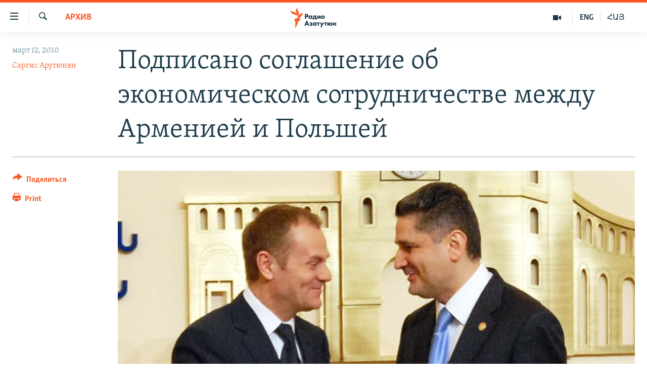

--- FILE ---
content_type: text/html; charset=utf-8
request_url: https://rus.azatutyun.am/a/2142195.html
body_size: 12089
content:

<!DOCTYPE html>
<html lang="ru" dir="ltr" class="no-js">
<head>
        <link rel="stylesheet" href="/Content/responsive/RFE/ru-AM/RFE-ru-AM.css?&amp;av=0.0.0.0&amp;cb=370">
<script src="//tags.azatutyun.am/rferl-pangea/prod/utag.sync.js"></script><script type='text/javascript' src='https://www.youtube.com/iframe_api' async></script>            <link rel="manifest" href="/manifest.json">
    <script type="text/javascript">
        //a general 'js' detection, must be on top level in <head>, due to CSS performance
        document.documentElement.className = "js";
        var cacheBuster = "370";
        var appBaseUrl = "/";
        var imgEnhancerBreakpoints = [0, 144, 256, 408, 650, 1023, 1597];
        var isLoggingEnabled = false;
        var isPreviewPage = false;
        var isLivePreviewPage = false;

        if (!isPreviewPage) {
            window.RFE = window.RFE || {};
            window.RFE.cacheEnabledByParam = window.location.href.indexOf('nocache=1') === -1;

            const url = new URL(window.location.href);
            const params = new URLSearchParams(url.search);

            // Remove the 'nocache' parameter
            params.delete('nocache');

            // Update the URL without the 'nocache' parameter
            url.search = params.toString();
            window.history.replaceState(null, '', url.toString());
        } else {
            window.addEventListener('load', function() {
                const links = window.document.links;
                for (let i = 0; i < links.length; i++) {
                    links[i].href = '#';
                    links[i].target = '_self';
                }
             })
        }

var pwaEnabled = true;        var swCacheDisabled;
    </script>
    <meta charset="utf-8" />

            <title>&#x41F;&#x43E;&#x434;&#x43F;&#x438;&#x441;&#x430;&#x43D;&#x43E; &#x441;&#x43E;&#x433;&#x43B;&#x430;&#x448;&#x435;&#x43D;&#x438;&#x435; &#x43E;&#x431; &#x44D;&#x43A;&#x43E;&#x43D;&#x43E;&#x43C;&#x438;&#x447;&#x435;&#x441;&#x43A;&#x43E;&#x43C; &#x441;&#x43E;&#x442;&#x440;&#x443;&#x434;&#x43D;&#x438;&#x447;&#x435;&#x441;&#x442;&#x432;&#x435; &#x43C;&#x435;&#x436;&#x434;&#x443; &#x410;&#x440;&#x43C;&#x435;&#x43D;&#x438;&#x435;&#x439; &#x438; &#x41F;&#x43E;&#x43B;&#x44C;&#x448;&#x435;&#x439;</title>
            <meta name="description" content="&#x412; &#x440;&#x430;&#x43C;&#x43A;&#x430;&#x445; &#x43E;&#x434;&#x43D;&#x43E;&#x434;&#x43D;&#x435;&#x432;&#x43D;&#x43E;&#x433;&#x43E; &#x440;&#x430;&#x431;&#x43E;&#x447;&#x435;&#x433;&#x43E; &#x432;&#x438;&#x437;&#x438;&#x442;&#x430; &#x43F;&#x440;&#x435;&#x43C;&#x44C;&#x435;&#x440;-&#x43C;&#x438;&#x43D;&#x438;&#x441;&#x442;&#x440;&#x430; &#x41F;&#x43E;&#x43B;&#x44C;&#x448;&#x438; &#x414;&#x43E;&#x43D;&#x430;&#x43B;&#x44C;&#x434;&#x430; &#x422;&#x443;&#x441;&#x43A;&#x430; &#x432; &#x43F;&#x44F;&#x442;&#x43D;&#x438;&#x446;&#x443; &#x437;&#x430;&#x43C;&#x435;&#x441;&#x442;&#x438;&#x442;&#x435;&#x43B;&#x438; &#x43C;&#x438;&#x43D;&#x438;&#x441;&#x442;&#x440;&#x43E;&#x432; &#x434;&#x432;&#x443;&#x445; &#x441;&#x442;&#x440;&#x430;&#x43D; &#x43F;&#x43E;&#x434;&#x43F;&#x438;&#x441;&#x430;&#x43B;&#x438; &#x441;&#x43E;&#x433;&#x43B;&#x430;&#x448;&#x435;&#x43D;&#x438;&#x435; &#xAB;&#x41E;&#x431; &#x44D;&#x43A;&#x43E;&#x43D;&#x43E;&#x43C;&#x438;&#x447;&#x435;&#x441;&#x43A;&#x43E;&#x43C; &#x441;&#x43E;&#x442;&#x440;&#x443;&#x434;&#x43D;&#x438;&#x447;&#x435;&#x441;&#x442;&#x432;&#x435; &#x43C;&#x435;&#x436;&#x434;&#x443; &#x43F;&#x440;&#x430;&#x432;&#x438;&#x442;&#x435;&#x43B;&#x44C;&#x441;&#x442;&#x432;&#x430;&#x43C;&#x438; &#x420;&#x435;&#x441;&#x43F;&#x443;&#x431;&#x43B;&#x438;&#x43A;&#x438; &#x410;&#x440;&#x43C;&#x435;&#x43D;&#x438;&#x44F; &#x438; &#x420;&#x435;&#x441;&#x43F;&#x443;&#x431;&#x43B;&#x438;&#x43A;&#x438; &#x41F;&#x43E;&#x43B;&#x44C;&#x448;&#x430;&#xBB;. " />
                <meta name="keywords" content="Архив" />
    <meta name="viewport" content="width=device-width, initial-scale=1.0" />


    <meta http-equiv="X-UA-Compatible" content="IE=edge" />

<meta name="robots" content="max-image-preview:large"><meta property="fb:pages" content="1731694953739871" />

        <link href="https://rus.azatutyun.am/a/2142195.html" rel="canonical" />

        <meta name="apple-mobile-web-app-title" content="RFE/RL" />
        <meta name="apple-mobile-web-app-status-bar-style" content="black" />
            <meta name="apple-itunes-app" content="app-id=475986784, app-argument=//2142195.ltr" />
<meta content="&#x41F;&#x43E;&#x434;&#x43F;&#x438;&#x441;&#x430;&#x43D;&#x43E; &#x441;&#x43E;&#x433;&#x43B;&#x430;&#x448;&#x435;&#x43D;&#x438;&#x435; &#x43E;&#x431; &#x44D;&#x43A;&#x43E;&#x43D;&#x43E;&#x43C;&#x438;&#x447;&#x435;&#x441;&#x43A;&#x43E;&#x43C; &#x441;&#x43E;&#x442;&#x440;&#x443;&#x434;&#x43D;&#x438;&#x447;&#x435;&#x441;&#x442;&#x432;&#x435; &#x43C;&#x435;&#x436;&#x434;&#x443; &#x410;&#x440;&#x43C;&#x435;&#x43D;&#x438;&#x435;&#x439; &#x438; &#x41F;&#x43E;&#x43B;&#x44C;&#x448;&#x435;&#x439;" property="og:title"></meta>
<meta content="&#x412; &#x440;&#x430;&#x43C;&#x43A;&#x430;&#x445; &#x43E;&#x434;&#x43D;&#x43E;&#x434;&#x43D;&#x435;&#x432;&#x43D;&#x43E;&#x433;&#x43E; &#x440;&#x430;&#x431;&#x43E;&#x447;&#x435;&#x433;&#x43E; &#x432;&#x438;&#x437;&#x438;&#x442;&#x430; &#x43F;&#x440;&#x435;&#x43C;&#x44C;&#x435;&#x440;-&#x43C;&#x438;&#x43D;&#x438;&#x441;&#x442;&#x440;&#x430; &#x41F;&#x43E;&#x43B;&#x44C;&#x448;&#x438; &#x414;&#x43E;&#x43D;&#x430;&#x43B;&#x44C;&#x434;&#x430; &#x422;&#x443;&#x441;&#x43A;&#x430; &#x432; &#x43F;&#x44F;&#x442;&#x43D;&#x438;&#x446;&#x443; &#x437;&#x430;&#x43C;&#x435;&#x441;&#x442;&#x438;&#x442;&#x435;&#x43B;&#x438; &#x43C;&#x438;&#x43D;&#x438;&#x441;&#x442;&#x440;&#x43E;&#x432; &#x434;&#x432;&#x443;&#x445; &#x441;&#x442;&#x440;&#x430;&#x43D; &#x43F;&#x43E;&#x434;&#x43F;&#x438;&#x441;&#x430;&#x43B;&#x438; &#x441;&#x43E;&#x433;&#x43B;&#x430;&#x448;&#x435;&#x43D;&#x438;&#x435; &#xAB;&#x41E;&#x431; &#x44D;&#x43A;&#x43E;&#x43D;&#x43E;&#x43C;&#x438;&#x447;&#x435;&#x441;&#x43A;&#x43E;&#x43C; &#x441;&#x43E;&#x442;&#x440;&#x443;&#x434;&#x43D;&#x438;&#x447;&#x435;&#x441;&#x442;&#x432;&#x435; &#x43C;&#x435;&#x436;&#x434;&#x443; &#x43F;&#x440;&#x430;&#x432;&#x438;&#x442;&#x435;&#x43B;&#x44C;&#x441;&#x442;&#x432;&#x430;&#x43C;&#x438; &#x420;&#x435;&#x441;&#x43F;&#x443;&#x431;&#x43B;&#x438;&#x43A;&#x438; &#x410;&#x440;&#x43C;&#x435;&#x43D;&#x438;&#x44F; &#x438; &#x420;&#x435;&#x441;&#x43F;&#x443;&#x431;&#x43B;&#x438;&#x43A;&#x438; &#x41F;&#x43E;&#x43B;&#x44C;&#x448;&#x430;&#xBB;. " property="og:description"></meta>
<meta content="article" property="og:type"></meta>
<meta content="https://rus.azatutyun.am/a/2142195.html" property="og:url"></meta>
<meta content="&#x420;&#x430;&#x434;&#x438;&#x43E; &#x421;&#x432;&#x43E;&#x431;&#x43E;&#x434;&#x430;" property="og:site_name"></meta>
<meta content="https://www.facebook.com/azatutyunru/" property="article:publisher"></meta>
<meta content="https://gdb.rferl.org/cc528bb1-1413-41f6-8a67-811c49d59643_w1200_h630.jpg" property="og:image"></meta>
<meta content="1200" property="og:image:width"></meta>
<meta content="630" property="og:image:height"></meta>
<meta content="568280086670706" property="fb:app_id"></meta>
<meta content="&#x421;&#x430;&#x440;&#x433;&#x438;&#x441; &#x410;&#x440;&#x443;&#x442;&#x44E;&#x43D;&#x44F;&#x43D;" name="Author"></meta>
<meta content="summary_large_image" name="twitter:card"></meta>
<meta content="@armenialiberty" name="twitter:site"></meta>
<meta content="https://gdb.rferl.org/cc528bb1-1413-41f6-8a67-811c49d59643_w1200_h630.jpg" name="twitter:image"></meta>
<meta content="&#x41F;&#x43E;&#x434;&#x43F;&#x438;&#x441;&#x430;&#x43D;&#x43E; &#x441;&#x43E;&#x433;&#x43B;&#x430;&#x448;&#x435;&#x43D;&#x438;&#x435; &#x43E;&#x431; &#x44D;&#x43A;&#x43E;&#x43D;&#x43E;&#x43C;&#x438;&#x447;&#x435;&#x441;&#x43A;&#x43E;&#x43C; &#x441;&#x43E;&#x442;&#x440;&#x443;&#x434;&#x43D;&#x438;&#x447;&#x435;&#x441;&#x442;&#x432;&#x435; &#x43C;&#x435;&#x436;&#x434;&#x443; &#x410;&#x440;&#x43C;&#x435;&#x43D;&#x438;&#x435;&#x439; &#x438; &#x41F;&#x43E;&#x43B;&#x44C;&#x448;&#x435;&#x439;" name="twitter:title"></meta>
<meta content="&#x412; &#x440;&#x430;&#x43C;&#x43A;&#x430;&#x445; &#x43E;&#x434;&#x43D;&#x43E;&#x434;&#x43D;&#x435;&#x432;&#x43D;&#x43E;&#x433;&#x43E; &#x440;&#x430;&#x431;&#x43E;&#x447;&#x435;&#x433;&#x43E; &#x432;&#x438;&#x437;&#x438;&#x442;&#x430; &#x43F;&#x440;&#x435;&#x43C;&#x44C;&#x435;&#x440;-&#x43C;&#x438;&#x43D;&#x438;&#x441;&#x442;&#x440;&#x430; &#x41F;&#x43E;&#x43B;&#x44C;&#x448;&#x438; &#x414;&#x43E;&#x43D;&#x430;&#x43B;&#x44C;&#x434;&#x430; &#x422;&#x443;&#x441;&#x43A;&#x430; &#x432; &#x43F;&#x44F;&#x442;&#x43D;&#x438;&#x446;&#x443; &#x437;&#x430;&#x43C;&#x435;&#x441;&#x442;&#x438;&#x442;&#x435;&#x43B;&#x438; &#x43C;&#x438;&#x43D;&#x438;&#x441;&#x442;&#x440;&#x43E;&#x432; &#x434;&#x432;&#x443;&#x445; &#x441;&#x442;&#x440;&#x430;&#x43D; &#x43F;&#x43E;&#x434;&#x43F;&#x438;&#x441;&#x430;&#x43B;&#x438; &#x441;&#x43E;&#x433;&#x43B;&#x430;&#x448;&#x435;&#x43D;&#x438;&#x435; &#xAB;&#x41E;&#x431; &#x44D;&#x43A;&#x43E;&#x43D;&#x43E;&#x43C;&#x438;&#x447;&#x435;&#x441;&#x43A;&#x43E;&#x43C; &#x441;&#x43E;&#x442;&#x440;&#x443;&#x434;&#x43D;&#x438;&#x447;&#x435;&#x441;&#x442;&#x432;&#x435; &#x43C;&#x435;&#x436;&#x434;&#x443; &#x43F;&#x440;&#x430;&#x432;&#x438;&#x442;&#x435;&#x43B;&#x44C;&#x441;&#x442;&#x432;&#x430;&#x43C;&#x438; &#x420;&#x435;&#x441;&#x43F;&#x443;&#x431;&#x43B;&#x438;&#x43A;&#x438; &#x410;&#x440;&#x43C;&#x435;&#x43D;&#x438;&#x44F; &#x438; &#x420;&#x435;&#x441;&#x43F;&#x443;&#x431;&#x43B;&#x438;&#x43A;&#x438; &#x41F;&#x43E;&#x43B;&#x44C;&#x448;&#x430;&#xBB;. " name="twitter:description"></meta>
                    <link rel="amphtml" href="https://rus.azatutyun.am/amp/2142195.html" />
<script type="application/ld+json">{"articleSection":"Архив","isAccessibleForFree":true,"headline":"Подписано соглашение об экономическом сотрудничестве между Арменией и Польшей","inLanguage":"ru-AM","keywords":"Архив","author":{"@type":"Person","url":"https://rus.azatutyun.am/author/саргис-арутюнян/ikim_","description":"","image":{"@type":"ImageObject"},"name":"Саргис Арутюнян"},"datePublished":"2010-03-12 15:27:11Z","dateModified":"2010-03-12 19:06:10Z","publisher":{"logo":{"width":512,"height":220,"@type":"ImageObject","url":"https://rus.azatutyun.am/Content/responsive/RFE/ru-AM/img/logo.png"},"@type":"NewsMediaOrganization","url":"https://rus.azatutyun.am","sameAs":["https://www.facebook.com/azatutyunru/","https://twitter.com/azatutyunradio","https://www.youtube.com/azatutyunradio","https://www.instagram.com/azatutyuntv/"],"name":"Радио Азатутюн","alternateName":""},"@context":"https://schema.org","@type":"NewsArticle","mainEntityOfPage":"https://rus.azatutyun.am/a/2142195.html","url":"https://rus.azatutyun.am/a/2142195.html","description":"В рамках однодневного рабочего визита премьер-министра Польши Дональда Туска в пятницу заместители министров двух стран подписали соглашение «Об экономическом сотрудничестве между правительствами Республики Армения и Республики Польша». ","image":{"width":1080,"height":608,"@type":"ImageObject","url":"https://gdb.rferl.org/cc528bb1-1413-41f6-8a67-811c49d59643_w1080_h608.jpg"},"name":"Подписано соглашение об экономическом сотрудничестве между Арменией и Польшей"}</script>
    <script src="/Scripts/responsive/infographics.bundle.min.js?&amp;av=0.0.0.0&amp;cb=370"></script>
        <script src="/Scripts/responsive/dollardom.min.js?&amp;av=0.0.0.0&amp;cb=370"></script>
        <script src="/Scripts/responsive/modules/commons.js?&amp;av=0.0.0.0&amp;cb=370"></script>
        <script src="/Scripts/responsive/modules/app_code.js?&amp;av=0.0.0.0&amp;cb=370"></script>

        <link rel="icon" type="image/svg+xml" href="/Content/responsive/RFE/img/webApp/favicon.svg" />
        <link rel="alternate icon" href="/Content/responsive/RFE/img/webApp/favicon.ico" />
            <link rel="mask-icon" color="#ea6903" href="/Content/responsive/RFE/img/webApp/favicon_safari.svg" />
        <link rel="apple-touch-icon" sizes="152x152" href="/Content/responsive/RFE/img/webApp/ico-152x152.png" />
        <link rel="apple-touch-icon" sizes="144x144" href="/Content/responsive/RFE/img/webApp/ico-144x144.png" />
        <link rel="apple-touch-icon" sizes="114x114" href="/Content/responsive/RFE/img/webApp/ico-114x114.png" />
        <link rel="apple-touch-icon" sizes="72x72" href="/Content/responsive/RFE/img/webApp/ico-72x72.png" />
        <link rel="apple-touch-icon-precomposed" href="/Content/responsive/RFE/img/webApp/ico-57x57.png" />
        <link rel="icon" sizes="192x192" href="/Content/responsive/RFE/img/webApp/ico-192x192.png" />
        <link rel="icon" sizes="128x128" href="/Content/responsive/RFE/img/webApp/ico-128x128.png" />
        <meta name="msapplication-TileColor" content="#ffffff" />
        <meta name="msapplication-TileImage" content="/Content/responsive/RFE/img/webApp/ico-144x144.png" />
                <link rel="preload" href="/Content/responsive/fonts/Skolar-Lt_Cyrl_v2.4.woff" type="font/woff" as="font" crossorigin="anonymous" />
    <link rel="alternate" type="application/rss+xml" title="RFE/RL - Top Stories [RSS]" href="/api/" />
    <link rel="sitemap" type="application/rss+xml" href="/sitemap.xml" />
    
    



</head>
<body class=" nav-no-loaded cc_theme pg-article print-lay-article js-category-to-nav nojs-images ">
        <script type="text/javascript" >
            var analyticsData = {url:"https://rus.azatutyun.am/a/2142195.html",property_id:"429",article_uid:"2142195",page_title:"Подписано соглашение об экономическом сотрудничестве между Арменией и Польшей",page_type:"article",content_type:"article",subcontent_type:"article",last_modified:"2010-03-12 19:06:10Z",pub_datetime:"2010-03-12 15:27:11Z",pub_year:"2010",pub_month:"03",pub_day:"12",pub_hour:"15",pub_weekday:"Friday",section:"архив",english_section:"armenian_default_zone",byline:"Саргис Арутюнян",categories:"armenian_default_zone",domain:"rus.azatutyun.am",language:"Russian",language_service:"RFERL Armenian",platform:"web",copied:"no",copied_article:"",copied_title:"",runs_js:"Yes",cms_release:"8.44.0.0.370",enviro_type:"prod",slug:"",entity:"RFE",short_language_service:"ARM",platform_short:"W",page_name:"Подписано соглашение об экономическом сотрудничестве между Арменией и Польшей"};
        </script>
<noscript><iframe src="https://www.googletagmanager.com/ns.html?id=GTM-WXZBPZ" height="0" width="0" style="display:none;visibility:hidden"></iframe></noscript>        <script type="text/javascript" data-cookiecategory="analytics">
            var gtmEventObject = Object.assign({}, analyticsData, {event: 'page_meta_ready'});window.dataLayer = window.dataLayer || [];window.dataLayer.push(gtmEventObject);
            if (top.location === self.location) { //if not inside of an IFrame
                 var renderGtm = "true";
                 if (renderGtm === "true") {
            (function(w,d,s,l,i){w[l]=w[l]||[];w[l].push({'gtm.start':new Date().getTime(),event:'gtm.js'});var f=d.getElementsByTagName(s)[0],j=d.createElement(s),dl=l!='dataLayer'?'&l='+l:'';j.async=true;j.src='//www.googletagmanager.com/gtm.js?id='+i+dl;f.parentNode.insertBefore(j,f);})(window,document,'script','dataLayer','GTM-WXZBPZ');
                 }
            }
        </script>
        <!--Analytics tag js version start-->
            <script type="text/javascript" data-cookiecategory="analytics">
                var utag_data = Object.assign({}, analyticsData, {});
if(typeof(TealiumTagFrom)==='function' && typeof(TealiumTagSearchKeyword)==='function') {
var utag_from=TealiumTagFrom();var utag_searchKeyword=TealiumTagSearchKeyword();
if(utag_searchKeyword!=null && utag_searchKeyword!=='' && utag_data["search_keyword"]==null) utag_data["search_keyword"]=utag_searchKeyword;if(utag_from!=null && utag_from!=='') utag_data["from"]=TealiumTagFrom();}
                if(window.top!== window.self&&utag_data.page_type==="snippet"){utag_data.page_type = 'iframe';}
                try{if(window.top!==window.self&&window.self.location.hostname===window.top.location.hostname){utag_data.platform = 'self-embed';utag_data.platform_short = 'se';}}catch(e){if(window.top!==window.self&&window.self.location.search.includes("platformType=self-embed")){utag_data.platform = 'cross-promo';utag_data.platform_short = 'cp';}}
                (function(a,b,c,d){    a="https://tags.azatutyun.am/rferl-pangea/prod/utag.js";    b=document;c="script";d=b.createElement(c);d.src=a;d.type="text/java"+c;d.async=true;    a=b.getElementsByTagName(c)[0];a.parentNode.insertBefore(d,a);    })();
            </script>
        <!--Analytics tag js version end-->
<!-- Analytics tag management NoScript -->
<noscript>
<img style="position: absolute; border: none;" src="https://ssc.azatutyun.am/b/ss/bbgprod,bbgentityrferl/1/G.4--NS/194168230?pageName=rfe%3aarm%3aw%3aarticle%3a%d0%9f%d0%be%d0%b4%d0%bf%d0%b8%d1%81%d0%b0%d0%bd%d0%be%20%d1%81%d0%be%d0%b3%d0%bb%d0%b0%d1%88%d0%b5%d0%bd%d0%b8%d0%b5%20%d0%be%d0%b1%20%d1%8d%d0%ba%d0%be%d0%bd%d0%be%d0%bc%d0%b8%d1%87%d0%b5%d1%81%d0%ba%d0%be%d0%bc%20%d1%81%d0%be%d1%82%d1%80%d1%83%d0%b4%d0%bd%d0%b8%d1%87%d0%b5%d1%81%d1%82%d0%b2%d0%b5%20%d0%bc%d0%b5%d0%b6%d0%b4%d1%83%20%d0%90%d1%80%d0%bc%d0%b5%d0%bd%d0%b8%d0%b5%d0%b9%20%d0%b8%20%d0%9f%d0%be%d0%bb%d1%8c%d1%88%d0%b5%d0%b9&amp;c6=%d0%9f%d0%be%d0%b4%d0%bf%d0%b8%d1%81%d0%b0%d0%bd%d0%be%20%d1%81%d0%be%d0%b3%d0%bb%d0%b0%d1%88%d0%b5%d0%bd%d0%b8%d0%b5%20%d0%be%d0%b1%20%d1%8d%d0%ba%d0%be%d0%bd%d0%be%d0%bc%d0%b8%d1%87%d0%b5%d1%81%d0%ba%d0%be%d0%bc%20%d1%81%d0%be%d1%82%d1%80%d1%83%d0%b4%d0%bd%d0%b8%d1%87%d0%b5%d1%81%d1%82%d0%b2%d0%b5%20%d0%bc%d0%b5%d0%b6%d0%b4%d1%83%20%d0%90%d1%80%d0%bc%d0%b5%d0%bd%d0%b8%d0%b5%d0%b9%20%d0%b8%20%d0%9f%d0%be%d0%bb%d1%8c%d1%88%d0%b5%d0%b9&amp;v36=8.44.0.0.370&amp;v6=D=c6&amp;g=https%3a%2f%2frus.azatutyun.am%2fa%2f2142195.html&amp;c1=D=g&amp;v1=D=g&amp;events=event1,event52&amp;c16=rferl%20armenian&amp;v16=D=c16&amp;c5=armenian_default_zone&amp;v5=D=c5&amp;ch=%d0%90%d1%80%d1%85%d0%b8%d0%b2&amp;c15=russian&amp;v15=D=c15&amp;c4=article&amp;v4=D=c4&amp;c14=2142195&amp;v14=D=c14&amp;v20=no&amp;c17=web&amp;v17=D=c17&amp;mcorgid=518abc7455e462b97f000101%40adobeorg&amp;server=rus.azatutyun.am&amp;pageType=D=c4&amp;ns=bbg&amp;v29=D=server&amp;v25=rfe&amp;v30=429&amp;v105=D=User-Agent " alt="analytics" width="1" height="1" /></noscript>
<!-- End of Analytics tag management NoScript -->


        <!--*** Accessibility links - For ScreenReaders only ***-->
        <section>
            <div class="sr-only">
                <h2>&#x421;&#x441;&#x44B;&#x43B;&#x43A;&#x438; &#x434;&#x43E;&#x441;&#x442;&#x443;&#x43F;&#x430;</h2>
                <ul>
                    <li><a href="#content" data-disable-smooth-scroll="1">&#x41F;&#x435;&#x440;&#x435;&#x439;&#x442;&#x438; &#x43A; &#x43E;&#x441;&#x43D;&#x43E;&#x432;&#x43D;&#x43E;&#x43C;&#x443; &#x441;&#x43E;&#x434;&#x435;&#x440;&#x436;&#x430;&#x43D;&#x438;&#x44E;</a></li>
                    <li><a href="#navigation" data-disable-smooth-scroll="1">&#x41F;&#x435;&#x440;&#x435;&#x439;&#x442;&#x438; &#x43A; &#x43E;&#x441;&#x43D;&#x43E;&#x432;&#x43D;&#x43E;&#x439; &#x43D;&#x430;&#x432;&#x438;&#x433;&#x430;&#x446;&#x438;&#x438;</a></li>
                    <li><a href="#txtHeaderSearch" data-disable-smooth-scroll="1">&#x41F;&#x435;&#x440;&#x435;&#x439;&#x442;&#x438; &#x43A; &#x43F;&#x43E;&#x438;&#x441;&#x43A;&#x443;</a></li>
                </ul>
            </div>
        </section>
    




<div dir="ltr">
    <div id="page">
            <aside>

<div class="c-lightbox overlay-modal">
    <div class="c-lightbox__intro">
        <h2 class="c-lightbox__intro-title"></h2>
        <button class="btn btn--rounded c-lightbox__btn c-lightbox__intro-next" title="&#x421;&#x43B;&#x435;&#x434;&#x443;&#x44E;&#x449;&#x438;&#x439;">
            <span class="ico ico--rounded ico-chevron-forward"></span>
            <span class="sr-only">&#x421;&#x43B;&#x435;&#x434;&#x443;&#x44E;&#x449;&#x438;&#x439;</span>
        </button>
    </div>
    <div class="c-lightbox__nav">
        <button class="btn btn--rounded c-lightbox__btn c-lightbox__btn--close" title="&#x417;&#x430;&#x43A;&#x440;&#x44B;&#x442;&#x44C;">
            <span class="ico ico--rounded ico-close"></span>
            <span class="sr-only">&#x417;&#x430;&#x43A;&#x440;&#x44B;&#x442;&#x44C;</span>
        </button>
        <button class="btn btn--rounded c-lightbox__btn c-lightbox__btn--prev" title="&#x41F;&#x440;&#x435;&#x434;&#x44B;&#x434;&#x443;&#x449;&#x438;&#x439;">
            <span class="ico ico--rounded ico-chevron-backward"></span>
            <span class="sr-only">&#x41F;&#x440;&#x435;&#x434;&#x44B;&#x434;&#x443;&#x449;&#x438;&#x439;</span>
        </button>
        <button class="btn btn--rounded c-lightbox__btn c-lightbox__btn--next" title="&#x421;&#x43B;&#x435;&#x434;&#x443;&#x44E;&#x449;&#x438;&#x439;">
            <span class="ico ico--rounded ico-chevron-forward"></span>
            <span class="sr-only">&#x421;&#x43B;&#x435;&#x434;&#x443;&#x44E;&#x449;&#x438;&#x439;</span>
        </button>
    </div>
    <div class="c-lightbox__content-wrap">
        <figure class="c-lightbox__content">
            <span class="c-spinner c-spinner--lightbox">
                <img src="/Content/responsive/img/player-spinner.png"
                     alt="please wait"
                     title="please wait" />
            </span>
            <div class="c-lightbox__img">
                <div class="thumb">
                    <img src="" alt="" />
                </div>
            </div>
            <figcaption>
                <div class="c-lightbox__info c-lightbox__info--foot">
                    <span class="c-lightbox__counter"></span>
                    <span class="caption c-lightbox__caption"></span>
                </div>
            </figcaption>
        </figure>
    </div>
    <div class="hidden">
        <div class="content-advisory__box content-advisory__box--lightbox">
            <span class="content-advisory__box-text">This image contains sensitive content which some people may find offensive or disturbing.</span>
            <button class="btn btn--transparent content-advisory__box-btn m-t-md" value="text" type="button">
                <span class="btn__text">
                    Click to reveal
                </span>
            </button>
        </div>
    </div>
</div>

<div class="print-dialogue">
    <div class="container">
        <h3 class="print-dialogue__title section-head">Print Options:</h3>
        <div class="print-dialogue__opts">
            <ul class="print-dialogue__opt-group">
                <li class="form__group form__group--checkbox">
                    <input class="form__check " id="checkboxImages" name="checkboxImages" type="checkbox" checked="checked" />
                    <label for="checkboxImages" class="form__label m-t-md">Images</label>
                </li>
                <li class="form__group form__group--checkbox">
                    <input class="form__check " id="checkboxMultimedia" name="checkboxMultimedia" type="checkbox" checked="checked" />
                    <label for="checkboxMultimedia" class="form__label m-t-md">Multimedia</label>
                </li>
            </ul>
            <ul class="print-dialogue__opt-group">
                <li class="form__group form__group--checkbox">
                    <input class="form__check " id="checkboxEmbedded" name="checkboxEmbedded" type="checkbox" checked="checked" />
                    <label for="checkboxEmbedded" class="form__label m-t-md">Embedded Content</label>
                </li>
                <li class="hidden">
                    <input class="form__check " id="checkboxComments" name="checkboxComments" type="checkbox" />
                    <label for="checkboxComments" class="form__label m-t-md"> Comments</label>
                </li>
            </ul>
        </div>
        <div class="print-dialogue__buttons">
            <button class="btn  btn--secondary close-button" type="button" title="&#x41E;&#x442;&#x43C;&#x435;&#x43D;&#x438;&#x442;&#x44C;">
                <span class="btn__text ">&#x41E;&#x442;&#x43C;&#x435;&#x43D;&#x438;&#x442;&#x44C;</span>
            </button>
            <button class="btn  btn-cust-print m-l-sm" type="button" title="Print">
                <span class="btn__text ">Print</span>
            </button>
        </div>
    </div>
</div>                
<div class="ctc-message pos-fix">
    <div class="ctc-message__inner">Link has been copied to clipboard</div>
</div>
            </aside>

<div class="hdr-20 hdr-20--big">
    <div class="hdr-20__inner">
        <div class="hdr-20__max pos-rel">
            <div class="hdr-20__side hdr-20__side--primary d-flex">
                <label data-for="main-menu-ctrl" data-switcher-trigger="true" data-switch-target="main-menu-ctrl" class="burger hdr-trigger pos-rel trans-trigger" data-trans-evt="click" data-trans-id="menu">
                    <span class="ico ico-close hdr-trigger__ico hdr-trigger__ico--close burger__ico burger__ico--close"></span>
                    <span class="ico ico-menu hdr-trigger__ico hdr-trigger__ico--open burger__ico burger__ico--open"></span>
                </label>
                <div class="menu-pnl pos-fix trans-target" data-switch-target="main-menu-ctrl" data-trans-id="menu">
                    <div class="menu-pnl__inner">
                        <nav class="main-nav menu-pnl__item menu-pnl__item--first">
                            <ul class="main-nav__list accordeon" data-analytics-tales="false" data-promo-name="link" data-location-name="nav,secnav">
                                

        <li class="main-nav__item">
            <a class="main-nav__item-name main-nav__item-name--link" href="/p/2842.html" title="&#x413;&#x43B;&#x430;&#x432;&#x43D;&#x430;&#x44F;" data-item-name="mobilehomeru" >&#x413;&#x43B;&#x430;&#x432;&#x43D;&#x430;&#x44F;</a>
        </li>

        <li class="main-nav__item">
            <a class="main-nav__item-name main-nav__item-name--link" href="/z/3282" title="&#x41D;&#x43E;&#x432;&#x43E;&#x441;&#x442;&#x438;" data-item-name="New" >&#x41D;&#x43E;&#x432;&#x43E;&#x441;&#x442;&#x438;</a>
        </li>

        <li class="main-nav__item">
            <a class="main-nav__item-name main-nav__item-name--link" href="/z/3284" title="&#x41F;&#x43E;&#x43B;&#x438;&#x442;&#x438;&#x43A;&#x430;" data-item-name="Politics" >&#x41F;&#x43E;&#x43B;&#x438;&#x442;&#x438;&#x43A;&#x430;</a>
        </li>

        <li class="main-nav__item">
            <a class="main-nav__item-name main-nav__item-name--link" href="/z/3285" title="&#x41E;&#x431;&#x449;&#x435;&#x441;&#x442;&#x432;&#x43E;" data-item-name="Society" >&#x41E;&#x431;&#x449;&#x435;&#x441;&#x442;&#x432;&#x43E;</a>
        </li>

        <li class="main-nav__item">
            <a class="main-nav__item-name main-nav__item-name--link" href="/z/3286" title="&#x42D;&#x43A;&#x43E;&#x43D;&#x43E;&#x43C;&#x438;&#x43A;&#x430;" data-item-name="Economy" >&#x42D;&#x43A;&#x43E;&#x43D;&#x43E;&#x43C;&#x438;&#x43A;&#x430;</a>
        </li>

        <li class="main-nav__item">
            <a class="main-nav__item-name main-nav__item-name--link" href="/z/3288" title="&#x420;&#x435;&#x433;&#x438;&#x43E;&#x43D;" data-item-name="region" >&#x420;&#x435;&#x433;&#x438;&#x43E;&#x43D;</a>
        </li>

        <li class="main-nav__item">
            <a class="main-nav__item-name main-nav__item-name--link" href="/&#x43D;&#x430;&#x433;&#x43E;&#x440;&#x43D;&#x44B;&#x439;-&#x43A;&#x430;&#x440;&#x430;&#x431;&#x430;&#x445;" title="&#x41D;&#x430;&#x433;&#x43E;&#x440;&#x43D;&#x44B;&#x439; &#x41A;&#x430;&#x440;&#x430;&#x431;&#x430;&#x445;" data-item-name="karabakh" >&#x41D;&#x430;&#x433;&#x43E;&#x440;&#x43D;&#x44B;&#x439; &#x41A;&#x430;&#x440;&#x430;&#x431;&#x430;&#x445;</a>
        </li>

        <li class="main-nav__item">
            <a class="main-nav__item-name main-nav__item-name--link" href="/z/3287" title="&#x41A;&#x443;&#x43B;&#x44C;&#x442;&#x443;&#x440;&#x430;" data-item-name="culture" >&#x41A;&#x443;&#x43B;&#x44C;&#x442;&#x443;&#x440;&#x430;</a>
        </li>

        <li class="main-nav__item">
            <a class="main-nav__item-name main-nav__item-name--link" href="/z/15479" title="&#x421;&#x43F;&#x43E;&#x440;&#x442;" data-item-name="sports" >&#x421;&#x43F;&#x43E;&#x440;&#x442;</a>
        </li>

        <li class="main-nav__item">
            <a class="main-nav__item-name main-nav__item-name--link" href="/z/730" title="&#x410;&#x440;&#x445;&#x438;&#x432;" data-item-name="Armenian_Default_Zone" >&#x410;&#x440;&#x445;&#x438;&#x432;</a>
        </li>



                            </ul>
                        </nav>
                        

<div class="menu-pnl__item">
        <a href="https://www.azatutyun.am" class="menu-pnl__item-link" alt="&#x540;&#x561;&#x575;&#x565;&#x580;&#x565;&#x576;">&#x540;&#x561;&#x575;&#x565;&#x580;&#x565;&#x576;</a>
        <a href="https://www.azatutyun.am/p/3171.html" class="menu-pnl__item-link" alt="English">English</a>
        <a href="https://rus.azatutyun.am" class="menu-pnl__item-link" alt="&#x420;&#x443;&#x441;&#x441;&#x43A;&#x438;&#x439;">&#x420;&#x443;&#x441;&#x441;&#x43A;&#x438;&#x439;</a>
</div>


                        
                            <div class="menu-pnl__item">
                                <a href="/navigation/allsites" class="menu-pnl__item-link">
                                    <span class="ico ico-languages "></span>
                                    &#x412;&#x441;&#x435; &#x441;&#x430;&#x439;&#x442;&#x44B; &#x420;&#x430;&#x434;&#x438;&#x43E; &#x410;&#x437;&#x430;&#x442;&#x443;&#x442;&#x44E;&#x43D;
                                </a>
                            </div>
                    </div>
                </div>
                <label data-for="top-search-ctrl" data-switcher-trigger="true" data-switch-target="top-search-ctrl" class="top-srch-trigger hdr-trigger">
                    <span class="ico ico-close hdr-trigger__ico hdr-trigger__ico--close top-srch-trigger__ico top-srch-trigger__ico--close"></span>
                    <span class="ico ico-search hdr-trigger__ico hdr-trigger__ico--open top-srch-trigger__ico top-srch-trigger__ico--open"></span>
                </label>
                <div class="srch-top srch-top--in-header" data-switch-target="top-search-ctrl">
                    <div class="container">
                        
<form action="/s" class="srch-top__form srch-top__form--in-header" id="form-topSearchHeader" method="get" role="search">    <label for="txtHeaderSearch" class="sr-only">&#x41F;&#x43E;&#x438;&#x441;&#x43A;</label>
    <input type="text" id="txtHeaderSearch" name="k" placeholder="&#x41F;&#x43E;&#x438;&#x441;&#x43A;" accesskey="s" value="" class="srch-top__input analyticstag-event" onkeydown="if (event.keyCode === 13) { FireAnalyticsTagEventOnSearch('search', $dom.get('#txtHeaderSearch')[0].value) }" />
    <button title="&#x41F;&#x43E;&#x438;&#x441;&#x43A;" type="submit" class="btn btn--top-srch analyticstag-event" onclick="FireAnalyticsTagEventOnSearch('search', $dom.get('#txtHeaderSearch')[0].value) ">
        <span class="ico ico-search"></span>
    </button>
</form>
                    </div>
                </div>
                <a href="/" class="main-logo-link">
                    <img src="/Content/responsive/RFE/ru-AM/img/logo-compact.svg" class="main-logo main-logo--comp" alt="site logo">
                        <img src="/Content/responsive/RFE/ru-AM/img/logo.svg" class="main-logo main-logo--big" alt="site logo">
                </a>
            </div>
            <div class="hdr-20__side hdr-20__side--secondary d-flex">
                

    <a href="https://www.azatutyun.am" title="&#x540;&#x531;&#x545;" class="hdr-20__secondary-item hdr-20__secondary-item--lang" data-item-name="satellite">
        
&#x540;&#x531;&#x545;
    </a>

    <a href="https://www.azatutyun.am/en" title="ENG" class="hdr-20__secondary-item hdr-20__secondary-item--lang" data-item-name="satellite">
        
ENG
    </a>

    <a href="/z/3292" title="&#x412;&#x438;&#x434;&#x435;&#x43E;" class="hdr-20__secondary-item" data-item-name="video">
        
    <span class="ico ico-video hdr-20__secondary-icon"></span>

    </a>

    <a href="/s" title="&#x41F;&#x43E;&#x438;&#x441;&#x43A;" class="hdr-20__secondary-item hdr-20__secondary-item--search" data-item-name="search">
        
    <span class="ico ico-search hdr-20__secondary-icon hdr-20__secondary-icon--search"></span>

    </a>



                
                <div class="srch-bottom">
                    
<form action="/s" class="srch-bottom__form d-flex" id="form-bottomSearch" method="get" role="search">    <label for="txtSearch" class="sr-only">&#x41F;&#x43E;&#x438;&#x441;&#x43A;</label>
    <input type="search" id="txtSearch" name="k" placeholder="&#x41F;&#x43E;&#x438;&#x441;&#x43A;" accesskey="s" value="" class="srch-bottom__input analyticstag-event" onkeydown="if (event.keyCode === 13) { FireAnalyticsTagEventOnSearch('search', $dom.get('#txtSearch')[0].value) }" />
    <button title="&#x41F;&#x43E;&#x438;&#x441;&#x43A;" type="submit" class="btn btn--bottom-srch analyticstag-event" onclick="FireAnalyticsTagEventOnSearch('search', $dom.get('#txtSearch')[0].value) ">
        <span class="ico ico-search"></span>
    </button>
</form>
                </div>
            </div>
            <img src="/Content/responsive/RFE/ru-AM/img/logo-print.gif" class="logo-print" alt="site logo">
            <img src="/Content/responsive/RFE/ru-AM/img/logo-print_color.png" class="logo-print logo-print--color" alt="site logo">
        </div>
    </div>
</div>
    <script>
        if (document.body.className.indexOf('pg-home') > -1) {
            var nav2In = document.querySelector('.hdr-20__inner');
            var nav2Sec = document.querySelector('.hdr-20__side--secondary');
            var secStyle = window.getComputedStyle(nav2Sec);
            if (nav2In && window.pageYOffset < 150 && secStyle['position'] !== 'fixed') {
                nav2In.classList.add('hdr-20__inner--big')
            }
        }
    </script>



<div class="c-hlights c-hlights--breaking c-hlights--no-item" data-hlight-display="mobile,desktop">
    <div class="c-hlights__wrap container p-0">
        <div class="c-hlights__nav">
            <a role="button" href="#" title="&#x41F;&#x440;&#x435;&#x434;&#x44B;&#x434;&#x443;&#x449;&#x438;&#x439;">
                <span class="ico ico-chevron-backward m-0"></span>
                <span class="sr-only">&#x41F;&#x440;&#x435;&#x434;&#x44B;&#x434;&#x443;&#x449;&#x438;&#x439;</span>
            </a>
            <a role="button" href="#" title="&#x421;&#x43B;&#x435;&#x434;&#x443;&#x44E;&#x449;&#x438;&#x439;">
                <span class="ico ico-chevron-forward m-0"></span>
                <span class="sr-only">&#x421;&#x43B;&#x435;&#x434;&#x443;&#x44E;&#x449;&#x438;&#x439;</span>
            </a>
        </div>
        <span class="c-hlights__label">
            <span class="">Breaking News</span>
            <span class="switcher-trigger">
                <label data-for="more-less-1" data-switcher-trigger="true" class="switcher-trigger__label switcher-trigger__label--more p-b-0" title="&#x41F;&#x43E;&#x43A;&#x430;&#x437;&#x430;&#x442;&#x44C; &#x431;&#x43E;&#x43B;&#x44C;&#x448;&#x435;">
                    <span class="ico ico-chevron-down"></span>
                </label>
                <label data-for="more-less-1" data-switcher-trigger="true" class="switcher-trigger__label switcher-trigger__label--less p-b-0" title="Show less">
                    <span class="ico ico-chevron-up"></span>
                </label>
            </span>
        </span>
        <ul class="c-hlights__items switcher-target" data-switch-target="more-less-1">
            
        </ul>
    </div>
</div>


        <div id="content">
            

    <main class="container">

    <div class="hdr-container">
        <div class="row">
            <div class="col-category col-xs-12 col-md-2 pull-left">


<div class="category js-category">
<a class="" href="/z/730">&#x410;&#x440;&#x445;&#x438;&#x432;</a></div></div>
<div class="col-title col-xs-12 col-md-10 pull-right">

    <h1 class="title pg-title">
        &#x41F;&#x43E;&#x434;&#x43F;&#x438;&#x441;&#x430;&#x43D;&#x43E; &#x441;&#x43E;&#x433;&#x43B;&#x430;&#x448;&#x435;&#x43D;&#x438;&#x435; &#x43E;&#x431; &#x44D;&#x43A;&#x43E;&#x43D;&#x43E;&#x43C;&#x438;&#x447;&#x435;&#x441;&#x43A;&#x43E;&#x43C; &#x441;&#x43E;&#x442;&#x440;&#x443;&#x434;&#x43D;&#x438;&#x447;&#x435;&#x441;&#x442;&#x432;&#x435; &#x43C;&#x435;&#x436;&#x434;&#x443; &#x410;&#x440;&#x43C;&#x435;&#x43D;&#x438;&#x435;&#x439; &#x438; &#x41F;&#x43E;&#x43B;&#x44C;&#x448;&#x435;&#x439;
    </h1>
</div>
<div class="col-publishing-details col-xs-12 col-sm-12 col-md-2 pull-left">

<div class="publishing-details ">
        <div class="published">
            <span class="date" >
                    <time pubdate="pubdate" datetime="2010-03-12T19:27:11&#x2B;04:00">
                        &#x43C;&#x430;&#x440;&#x442; 12, 2010
                    </time>
            </span>
        </div>
            <div class="links">
                <ul class="links__list links__list--column">
                        <li class="links__item">
            <a class="links__item-link" href="/author/&#x441;&#x430;&#x440;&#x433;&#x438;&#x441;-&#x430;&#x440;&#x443;&#x442;&#x44E;&#x43D;&#x44F;&#x43D;/ikim_"  title="&#x421;&#x430;&#x440;&#x433;&#x438;&#x441; &#x410;&#x440;&#x443;&#x442;&#x44E;&#x43D;&#x44F;&#x43D;">&#x421;&#x430;&#x440;&#x433;&#x438;&#x441; &#x410;&#x440;&#x443;&#x442;&#x44E;&#x43D;&#x44F;&#x43D;</a>                        </li>
                </ul>
            </div>
</div>

</div>
<div class="col-lg-12 separator">

<div class="separator">
    <hr class="title-line" />
</div></div>
<div class="col-multimedia col-xs-12 col-md-10 pull-right">

<div class="cover-media">
    <figure class="media-image js-media-expand">
        <div class="img-wrap">
            <div class="thumb thumb16_9">

            <img src="https://gdb.rferl.org/cc528bb1-1413-41f6-8a67-811c49d59643_w250_r1_s.jpg" alt="&#x410;&#x440;&#x43C;&#x435;&#x43D;&#x438;&#x44F; - &#x41F;&#x440;&#x435;&#x43C;&#x44C;&#x435;&#x440;-&#x43C;&#x438;&#x43D;&#x438;&#x441;&#x442;&#x440; &#x410;&#x440;&#x43C;&#x435;&#x43D;&#x438;&#x438; &#x422;&#x438;&#x433;&#x440;&#x430;&#x43D; &#x421;&#x430;&#x440;&#x433;&#x441;&#x44F;&#x43D; &#x43F;&#x440;&#x438;&#x432;&#x435;&#x442;&#x441;&#x442;&#x432;&#x443;&#x435;&#x442; &#x43F;&#x440;&#x435;&#x43C;&#x44C;&#x435;&#x440;-&#x43C;&#x438;&#x43D;&#x438;&#x441;&#x442;&#x440;&#x430; &#x41F;&#x43E;&#x43B;&#x44C;&#x448;&#x438; &#x414;&#x43E;&#x43D;&#x430;&#x43B;&#x44C;&#x434;&#x430; &#x422;&#x443;&#x441;&#x43A;&#x430;, &#x415;&#x440;&#x435;&#x432;&#x430;&#x43D;, 12 &#x43C;&#x430;&#x440;&#x442;&#x430; 2010 &#x433;." />
                                </div>
        </div>
            <figcaption>
                <span class="caption">&#x410;&#x440;&#x43C;&#x435;&#x43D;&#x438;&#x44F; - &#x41F;&#x440;&#x435;&#x43C;&#x44C;&#x435;&#x440;-&#x43C;&#x438;&#x43D;&#x438;&#x441;&#x442;&#x440; &#x410;&#x440;&#x43C;&#x435;&#x43D;&#x438;&#x438; &#x422;&#x438;&#x433;&#x440;&#x430;&#x43D; &#x421;&#x430;&#x440;&#x433;&#x441;&#x44F;&#x43D; &#x43F;&#x440;&#x438;&#x432;&#x435;&#x442;&#x441;&#x442;&#x432;&#x443;&#x435;&#x442; &#x43F;&#x440;&#x435;&#x43C;&#x44C;&#x435;&#x440;-&#x43C;&#x438;&#x43D;&#x438;&#x441;&#x442;&#x440;&#x430; &#x41F;&#x43E;&#x43B;&#x44C;&#x448;&#x438; &#x414;&#x43E;&#x43D;&#x430;&#x43B;&#x44C;&#x434;&#x430; &#x422;&#x443;&#x441;&#x43A;&#x430;, &#x415;&#x440;&#x435;&#x432;&#x430;&#x43D;, 12 &#x43C;&#x430;&#x440;&#x442;&#x430; 2010 &#x433;.</span>
            </figcaption>
    </figure>
</div>

</div>
<div class="col-xs-12 col-md-2 pull-left article-share pos-rel">

    <div class="share--box">
                <div class="sticky-share-container" style="display:none">
                    <div class="container">
                        <a href="https://rus.azatutyun.am" id="logo-sticky-share">&nbsp;</a>
                        <div class="pg-title pg-title--sticky-share">
                            &#x41F;&#x43E;&#x434;&#x43F;&#x438;&#x441;&#x430;&#x43D;&#x43E; &#x441;&#x43E;&#x433;&#x43B;&#x430;&#x448;&#x435;&#x43D;&#x438;&#x435; &#x43E;&#x431; &#x44D;&#x43A;&#x43E;&#x43D;&#x43E;&#x43C;&#x438;&#x447;&#x435;&#x441;&#x43A;&#x43E;&#x43C; &#x441;&#x43E;&#x442;&#x440;&#x443;&#x434;&#x43D;&#x438;&#x447;&#x435;&#x441;&#x442;&#x432;&#x435; &#x43C;&#x435;&#x436;&#x434;&#x443; &#x410;&#x440;&#x43C;&#x435;&#x43D;&#x438;&#x435;&#x439; &#x438; &#x41F;&#x43E;&#x43B;&#x44C;&#x448;&#x435;&#x439;
                        </div>
                        <div class="sticked-nav-actions">
                            <!--This part is for sticky navigation display-->
                            <p class="buttons link-content-sharing p-0 ">
                                <button class="btn btn--link btn-content-sharing p-t-0 " id="btnContentSharing" value="text" role="Button" type="" title="&#x43F;&#x435;&#x440;&#x435;&#x43A;&#x43B;&#x44E;&#x447;&#x438;&#x442;&#x44C;&#x441;&#x44F; &#x43D;&#x430; &#x431;&#x43E;&#x43B;&#x44C;&#x448;&#x438;&#x435; &#x432;&#x430;&#x440;&#x438;&#x430;&#x43D;&#x442;&#x44B; &#x43E;&#x431;&#x43C;&#x435;&#x43D;&#x430;">
                                    <span class="ico ico-share ico--l"></span>
                                    <span class="btn__text ">
                                        &#x41F;&#x43E;&#x434;&#x435;&#x43B;&#x438;&#x442;&#x44C;&#x441;&#x44F;
                                    </span>
                                </button>
                            </p>
                            <aside class="content-sharing js-content-sharing js-content-sharing--apply-sticky  content-sharing--sticky" role="complementary" 
                                   data-share-url="https://rus.azatutyun.am/a/2142195.html" data-share-title="&#x41F;&#x43E;&#x434;&#x43F;&#x438;&#x441;&#x430;&#x43D;&#x43E; &#x441;&#x43E;&#x433;&#x43B;&#x430;&#x448;&#x435;&#x43D;&#x438;&#x435; &#x43E;&#x431; &#x44D;&#x43A;&#x43E;&#x43D;&#x43E;&#x43C;&#x438;&#x447;&#x435;&#x441;&#x43A;&#x43E;&#x43C; &#x441;&#x43E;&#x442;&#x440;&#x443;&#x434;&#x43D;&#x438;&#x447;&#x435;&#x441;&#x442;&#x432;&#x435; &#x43C;&#x435;&#x436;&#x434;&#x443; &#x410;&#x440;&#x43C;&#x435;&#x43D;&#x438;&#x435;&#x439; &#x438; &#x41F;&#x43E;&#x43B;&#x44C;&#x448;&#x435;&#x439;" data-share-text="&#x412; &#x440;&#x430;&#x43C;&#x43A;&#x430;&#x445; &#x43E;&#x434;&#x43D;&#x43E;&#x434;&#x43D;&#x435;&#x432;&#x43D;&#x43E;&#x433;&#x43E; &#x440;&#x430;&#x431;&#x43E;&#x447;&#x435;&#x433;&#x43E; &#x432;&#x438;&#x437;&#x438;&#x442;&#x430; &#x43F;&#x440;&#x435;&#x43C;&#x44C;&#x435;&#x440;-&#x43C;&#x438;&#x43D;&#x438;&#x441;&#x442;&#x440;&#x430; &#x41F;&#x43E;&#x43B;&#x44C;&#x448;&#x438; &#x414;&#x43E;&#x43D;&#x430;&#x43B;&#x44C;&#x434;&#x430; &#x422;&#x443;&#x441;&#x43A;&#x430; &#x432; &#x43F;&#x44F;&#x442;&#x43D;&#x438;&#x446;&#x443; &#x437;&#x430;&#x43C;&#x435;&#x441;&#x442;&#x438;&#x442;&#x435;&#x43B;&#x438; &#x43C;&#x438;&#x43D;&#x438;&#x441;&#x442;&#x440;&#x43E;&#x432; &#x434;&#x432;&#x443;&#x445; &#x441;&#x442;&#x440;&#x430;&#x43D; &#x43F;&#x43E;&#x434;&#x43F;&#x438;&#x441;&#x430;&#x43B;&#x438; &#x441;&#x43E;&#x433;&#x43B;&#x430;&#x448;&#x435;&#x43D;&#x438;&#x435; &#xAB;&#x41E;&#x431; &#x44D;&#x43A;&#x43E;&#x43D;&#x43E;&#x43C;&#x438;&#x447;&#x435;&#x441;&#x43A;&#x43E;&#x43C; &#x441;&#x43E;&#x442;&#x440;&#x443;&#x434;&#x43D;&#x438;&#x447;&#x435;&#x441;&#x442;&#x432;&#x435; &#x43C;&#x435;&#x436;&#x434;&#x443; &#x43F;&#x440;&#x430;&#x432;&#x438;&#x442;&#x435;&#x43B;&#x44C;&#x441;&#x442;&#x432;&#x430;&#x43C;&#x438; &#x420;&#x435;&#x441;&#x43F;&#x443;&#x431;&#x43B;&#x438;&#x43A;&#x438; &#x410;&#x440;&#x43C;&#x435;&#x43D;&#x438;&#x44F; &#x438; &#x420;&#x435;&#x441;&#x43F;&#x443;&#x431;&#x43B;&#x438;&#x43A;&#x438; &#x41F;&#x43E;&#x43B;&#x44C;&#x448;&#x430;&#xBB;. ">
                                <div class="content-sharing__popover">
                                    <h6 class="content-sharing__title">&#x41F;&#x43E;&#x434;&#x435;&#x43B;&#x438;&#x442;&#x44C;&#x441;&#x44F;</h6>
                                    <button href="#close" id="btnCloseSharing" class="btn btn--text-like content-sharing__close-btn">
                                        <span class="ico ico-close ico--l"></span>
                                    </button>
            <ul class="content-sharing__list">
                    <li class="content-sharing__item">
                            <div class="ctc ">
                                <input type="text" class="ctc__input" readonly="readonly">
                                <a href="" js-href="https://rus.azatutyun.am/a/2142195.html" class="content-sharing__link ctc__button">
                                    <span class="ico ico-copy-link ico--rounded ico--s"></span>
                                        <span class="content-sharing__link-text">Copy link</span>
                                </a>
                            </div>
                    </li>
                    <li class="content-sharing__item">
        <a href="https://facebook.com/sharer.php?u=https%3a%2f%2frus.azatutyun.am%2fa%2f2142195.html"
           data-analytics-text="share_on_facebook"
           title="Facebook" target="_blank"
           class="content-sharing__link  js-social-btn">
            <span class="ico ico-facebook ico--rounded ico--s"></span>
                <span class="content-sharing__link-text">Facebook</span>
        </a>
                    </li>
                    <li class="content-sharing__item">
        <a href="https://twitter.com/share?url=https%3a%2f%2frus.azatutyun.am%2fa%2f2142195.html&amp;text=%d0%9f%d0%be%d0%b4%d0%bf%d0%b8%d1%81%d0%b0%d0%bd%d0%be&#x2B;%d1%81%d0%be%d0%b3%d0%bb%d0%b0%d1%88%d0%b5%d0%bd%d0%b8%d0%b5&#x2B;%d0%be%d0%b1&#x2B;%d1%8d%d0%ba%d0%be%d0%bd%d0%be%d0%bc%d0%b8%d1%87%d0%b5%d1%81%d0%ba%d0%be%d0%bc&#x2B;%d1%81%d0%be%d1%82%d1%80%d1%83%d0%b4%d0%bd%d0%b8%d1%87%d0%b5%d1%81%d1%82%d0%b2%d0%b5&#x2B;%d0%bc%d0%b5%d0%b6%d0%b4%d1%83&#x2B;%d0%90%d1%80%d0%bc%d0%b5%d0%bd%d0%b8%d0%b5%d0%b9&#x2B;%d0%b8&#x2B;%d0%9f%d0%be%d0%bb%d1%8c%d1%88%d0%b5%d0%b9"
           data-analytics-text="share_on_twitter"
           title="X (Twitter)" target="_blank"
           class="content-sharing__link  js-social-btn">
            <span class="ico ico-twitter ico--rounded ico--s"></span>
                <span class="content-sharing__link-text">X (Twitter)</span>
        </a>
                    </li>
                    <li class="content-sharing__item">
        <a href="mailto:?body=https%3a%2f%2frus.azatutyun.am%2fa%2f2142195.html&amp;subject=&#x41F;&#x43E;&#x434;&#x43F;&#x438;&#x441;&#x430;&#x43D;&#x43E; &#x441;&#x43E;&#x433;&#x43B;&#x430;&#x448;&#x435;&#x43D;&#x438;&#x435; &#x43E;&#x431; &#x44D;&#x43A;&#x43E;&#x43D;&#x43E;&#x43C;&#x438;&#x447;&#x435;&#x441;&#x43A;&#x43E;&#x43C; &#x441;&#x43E;&#x442;&#x440;&#x443;&#x434;&#x43D;&#x438;&#x447;&#x435;&#x441;&#x442;&#x432;&#x435; &#x43C;&#x435;&#x436;&#x434;&#x443; &#x410;&#x440;&#x43C;&#x435;&#x43D;&#x438;&#x435;&#x439; &#x438; &#x41F;&#x43E;&#x43B;&#x44C;&#x448;&#x435;&#x439;"
           
           title="Email" 
           class="content-sharing__link ">
            <span class="ico ico-email ico--rounded ico--s"></span>
                <span class="content-sharing__link-text">Email</span>
        </a>
                    </li>

            </ul>
                                </div>
                            </aside>
                        </div>
                    </div>
                </div>
                <div class="links">
                        <p class="buttons link-content-sharing p-0 ">
                            <button class="btn btn--link btn-content-sharing p-t-0 " id="btnContentSharing" value="text" role="Button" type="" title="&#x43F;&#x435;&#x440;&#x435;&#x43A;&#x43B;&#x44E;&#x447;&#x438;&#x442;&#x44C;&#x441;&#x44F; &#x43D;&#x430; &#x431;&#x43E;&#x43B;&#x44C;&#x448;&#x438;&#x435; &#x432;&#x430;&#x440;&#x438;&#x430;&#x43D;&#x442;&#x44B; &#x43E;&#x431;&#x43C;&#x435;&#x43D;&#x430;">
                                <span class="ico ico-share ico--l"></span>
                                <span class="btn__text ">
                                    &#x41F;&#x43E;&#x434;&#x435;&#x43B;&#x438;&#x442;&#x44C;&#x441;&#x44F;
                                </span>
                            </button>
                        </p>
                        <aside class="content-sharing js-content-sharing " role="complementary" 
                               data-share-url="https://rus.azatutyun.am/a/2142195.html" data-share-title="&#x41F;&#x43E;&#x434;&#x43F;&#x438;&#x441;&#x430;&#x43D;&#x43E; &#x441;&#x43E;&#x433;&#x43B;&#x430;&#x448;&#x435;&#x43D;&#x438;&#x435; &#x43E;&#x431; &#x44D;&#x43A;&#x43E;&#x43D;&#x43E;&#x43C;&#x438;&#x447;&#x435;&#x441;&#x43A;&#x43E;&#x43C; &#x441;&#x43E;&#x442;&#x440;&#x443;&#x434;&#x43D;&#x438;&#x447;&#x435;&#x441;&#x442;&#x432;&#x435; &#x43C;&#x435;&#x436;&#x434;&#x443; &#x410;&#x440;&#x43C;&#x435;&#x43D;&#x438;&#x435;&#x439; &#x438; &#x41F;&#x43E;&#x43B;&#x44C;&#x448;&#x435;&#x439;" data-share-text="&#x412; &#x440;&#x430;&#x43C;&#x43A;&#x430;&#x445; &#x43E;&#x434;&#x43D;&#x43E;&#x434;&#x43D;&#x435;&#x432;&#x43D;&#x43E;&#x433;&#x43E; &#x440;&#x430;&#x431;&#x43E;&#x447;&#x435;&#x433;&#x43E; &#x432;&#x438;&#x437;&#x438;&#x442;&#x430; &#x43F;&#x440;&#x435;&#x43C;&#x44C;&#x435;&#x440;-&#x43C;&#x438;&#x43D;&#x438;&#x441;&#x442;&#x440;&#x430; &#x41F;&#x43E;&#x43B;&#x44C;&#x448;&#x438; &#x414;&#x43E;&#x43D;&#x430;&#x43B;&#x44C;&#x434;&#x430; &#x422;&#x443;&#x441;&#x43A;&#x430; &#x432; &#x43F;&#x44F;&#x442;&#x43D;&#x438;&#x446;&#x443; &#x437;&#x430;&#x43C;&#x435;&#x441;&#x442;&#x438;&#x442;&#x435;&#x43B;&#x438; &#x43C;&#x438;&#x43D;&#x438;&#x441;&#x442;&#x440;&#x43E;&#x432; &#x434;&#x432;&#x443;&#x445; &#x441;&#x442;&#x440;&#x430;&#x43D; &#x43F;&#x43E;&#x434;&#x43F;&#x438;&#x441;&#x430;&#x43B;&#x438; &#x441;&#x43E;&#x433;&#x43B;&#x430;&#x448;&#x435;&#x43D;&#x438;&#x435; &#xAB;&#x41E;&#x431; &#x44D;&#x43A;&#x43E;&#x43D;&#x43E;&#x43C;&#x438;&#x447;&#x435;&#x441;&#x43A;&#x43E;&#x43C; &#x441;&#x43E;&#x442;&#x440;&#x443;&#x434;&#x43D;&#x438;&#x447;&#x435;&#x441;&#x442;&#x432;&#x435; &#x43C;&#x435;&#x436;&#x434;&#x443; &#x43F;&#x440;&#x430;&#x432;&#x438;&#x442;&#x435;&#x43B;&#x44C;&#x441;&#x442;&#x432;&#x430;&#x43C;&#x438; &#x420;&#x435;&#x441;&#x43F;&#x443;&#x431;&#x43B;&#x438;&#x43A;&#x438; &#x410;&#x440;&#x43C;&#x435;&#x43D;&#x438;&#x44F; &#x438; &#x420;&#x435;&#x441;&#x43F;&#x443;&#x431;&#x43B;&#x438;&#x43A;&#x438; &#x41F;&#x43E;&#x43B;&#x44C;&#x448;&#x430;&#xBB;. ">
                            <div class="content-sharing__popover">
                                <h6 class="content-sharing__title">&#x41F;&#x43E;&#x434;&#x435;&#x43B;&#x438;&#x442;&#x44C;&#x441;&#x44F;</h6>
                                <button href="#close" id="btnCloseSharing" class="btn btn--text-like content-sharing__close-btn">
                                    <span class="ico ico-close ico--l"></span>
                                </button>
            <ul class="content-sharing__list">
                    <li class="content-sharing__item">
                            <div class="ctc ">
                                <input type="text" class="ctc__input" readonly="readonly">
                                <a href="" js-href="https://rus.azatutyun.am/a/2142195.html" class="content-sharing__link ctc__button">
                                    <span class="ico ico-copy-link ico--rounded ico--l"></span>
                                        <span class="content-sharing__link-text">Copy link</span>
                                </a>
                            </div>
                    </li>
                    <li class="content-sharing__item">
        <a href="https://facebook.com/sharer.php?u=https%3a%2f%2frus.azatutyun.am%2fa%2f2142195.html"
           data-analytics-text="share_on_facebook"
           title="Facebook" target="_blank"
           class="content-sharing__link  js-social-btn">
            <span class="ico ico-facebook ico--rounded ico--l"></span>
                <span class="content-sharing__link-text">Facebook</span>
        </a>
                    </li>
                    <li class="content-sharing__item">
        <a href="https://twitter.com/share?url=https%3a%2f%2frus.azatutyun.am%2fa%2f2142195.html&amp;text=%d0%9f%d0%be%d0%b4%d0%bf%d0%b8%d1%81%d0%b0%d0%bd%d0%be&#x2B;%d1%81%d0%be%d0%b3%d0%bb%d0%b0%d1%88%d0%b5%d0%bd%d0%b8%d0%b5&#x2B;%d0%be%d0%b1&#x2B;%d1%8d%d0%ba%d0%be%d0%bd%d0%be%d0%bc%d0%b8%d1%87%d0%b5%d1%81%d0%ba%d0%be%d0%bc&#x2B;%d1%81%d0%be%d1%82%d1%80%d1%83%d0%b4%d0%bd%d0%b8%d1%87%d0%b5%d1%81%d1%82%d0%b2%d0%b5&#x2B;%d0%bc%d0%b5%d0%b6%d0%b4%d1%83&#x2B;%d0%90%d1%80%d0%bc%d0%b5%d0%bd%d0%b8%d0%b5%d0%b9&#x2B;%d0%b8&#x2B;%d0%9f%d0%be%d0%bb%d1%8c%d1%88%d0%b5%d0%b9"
           data-analytics-text="share_on_twitter"
           title="X (Twitter)" target="_blank"
           class="content-sharing__link  js-social-btn">
            <span class="ico ico-twitter ico--rounded ico--l"></span>
                <span class="content-sharing__link-text">X (Twitter)</span>
        </a>
                    </li>
                    <li class="content-sharing__item">
        <a href="mailto:?body=https%3a%2f%2frus.azatutyun.am%2fa%2f2142195.html&amp;subject=&#x41F;&#x43E;&#x434;&#x43F;&#x438;&#x441;&#x430;&#x43D;&#x43E; &#x441;&#x43E;&#x433;&#x43B;&#x430;&#x448;&#x435;&#x43D;&#x438;&#x435; &#x43E;&#x431; &#x44D;&#x43A;&#x43E;&#x43D;&#x43E;&#x43C;&#x438;&#x447;&#x435;&#x441;&#x43A;&#x43E;&#x43C; &#x441;&#x43E;&#x442;&#x440;&#x443;&#x434;&#x43D;&#x438;&#x447;&#x435;&#x441;&#x442;&#x432;&#x435; &#x43C;&#x435;&#x436;&#x434;&#x443; &#x410;&#x440;&#x43C;&#x435;&#x43D;&#x438;&#x435;&#x439; &#x438; &#x41F;&#x43E;&#x43B;&#x44C;&#x448;&#x435;&#x439;"
           
           title="Email" 
           class="content-sharing__link ">
            <span class="ico ico-email ico--rounded ico--l"></span>
                <span class="content-sharing__link-text">Email</span>
        </a>
                    </li>

            </ul>
                            </div>
                        </aside>
                    
<p class="link-print visible-md visible-lg buttons p-0">
    <button class="btn btn--link btn-print p-t-0" onclick="if (typeof FireAnalyticsTagEvent === 'function') {FireAnalyticsTagEvent({ on_page_event: 'print_story' });}return false" title="(CTRL&#x2B;P)">
        <span class="ico ico-print"></span>
        <span class="btn__text">Print</span>
    </button>
</p>
                </div>
    </div>

</div>

        </div>
    </div>

<div class="body-container">
    <div class="row">
        <div class="col-xs-12 col-sm-12 col-md-10 col-lg-10 pull-right">
            <div class="row">
                <div class="col-xs-12 col-sm-12 col-md-8 col-lg-8 pull-left bottom-offset content-offset">

<div class="intro intro--bold" >
    <p >&#x412; &#x440;&#x430;&#x43C;&#x43A;&#x430;&#x445; &#x43E;&#x434;&#x43D;&#x43E;&#x434;&#x43D;&#x435;&#x432;&#x43D;&#x43E;&#x433;&#x43E; &#x440;&#x430;&#x431;&#x43E;&#x447;&#x435;&#x433;&#x43E; &#x432;&#x438;&#x437;&#x438;&#x442;&#x430; &#x43F;&#x440;&#x435;&#x43C;&#x44C;&#x435;&#x440;-&#x43C;&#x438;&#x43D;&#x438;&#x441;&#x442;&#x440;&#x430; &#x41F;&#x43E;&#x43B;&#x44C;&#x448;&#x438; &#x414;&#x43E;&#x43D;&#x430;&#x43B;&#x44C;&#x434;&#x430; &#x422;&#x443;&#x441;&#x43A;&#x430; &#x432; &#x43F;&#x44F;&#x442;&#x43D;&#x438;&#x446;&#x443; &#x437;&#x430;&#x43C;&#x435;&#x441;&#x442;&#x438;&#x442;&#x435;&#x43B;&#x438; &#x43C;&#x438;&#x43D;&#x438;&#x441;&#x442;&#x440;&#x43E;&#x432; &#x434;&#x432;&#x443;&#x445; &#x441;&#x442;&#x440;&#x430;&#x43D; &#x43F;&#x43E;&#x434;&#x43F;&#x438;&#x441;&#x430;&#x43B;&#x438; &#x441;&#x43E;&#x433;&#x43B;&#x430;&#x448;&#x435;&#x43D;&#x438;&#x435; &#xAB;&#x41E;&#x431; &#x44D;&#x43A;&#x43E;&#x43D;&#x43E;&#x43C;&#x438;&#x447;&#x435;&#x441;&#x43A;&#x43E;&#x43C; &#x441;&#x43E;&#x442;&#x440;&#x443;&#x434;&#x43D;&#x438;&#x447;&#x435;&#x441;&#x442;&#x432;&#x435; &#x43C;&#x435;&#x436;&#x434;&#x443; &#x43F;&#x440;&#x430;&#x432;&#x438;&#x442;&#x435;&#x43B;&#x44C;&#x441;&#x442;&#x432;&#x430;&#x43C;&#x438; &#x420;&#x435;&#x441;&#x43F;&#x443;&#x431;&#x43B;&#x438;&#x43A;&#x438; &#x410;&#x440;&#x43C;&#x435;&#x43D;&#x438;&#x44F; &#x438; &#x420;&#x435;&#x441;&#x43F;&#x443;&#x431;&#x43B;&#x438;&#x43A;&#x438; &#x41F;&#x43E;&#x43B;&#x44C;&#x448;&#x430;&#xBB;. </p>
</div>                    <div id="article-content" class="content-floated-wrap fb-quotable">

    <div class="wsw">

В ходе совместного брифинга в правительстве, последовавшего за встречей премьер-министров двух стран, премьер-министр Армении Тигран Саргсян отметил, что соглашение создаст благоприятную атмосферу для защиты двусторонних инвестиций и содействия частному сектору.  <br /><br />Соглашение предусматривает создание армяно-польской межправительственной комиссии, которая будет обсуждать вопросы политического, экономического и культурного сотрудничества. Премьер-министр Тигран Саргсян отметил, что уже достигнуты договоренности по конкретным бизнес-проектам, которые будут рассматриваться в упомянутой комиссии. <br /><br />В свою очередь, Дональд Туск заявил, что планируется наладить сотрудничество в сфере химической промышленности, а также изучить и перенять опыт Армении в деле производства атомной энергии.<br /><br />В рамках визита премьер-министр Польши встретится с президентом Армении Сержем Саргсяном, спикером Национального Собрания Овиком Абрамяном и Католикосом всех армян Гарегином Вторым. Дональд Туск также посетит Цицернакаберд: где возложит венок у мемориала памяти жертв Геноцида армян.
    </div>


        <ul>
        </ul>

                    </div>
                </div>
                

            </div>
        </div>
    </div>
</div>    </main>



        </div>


<footer role="contentinfo">
    <div id="foot" class="foot">
        <div class="container">
                <div class="foot-nav collapsed" id="foot-nav">
                    <div class="menu">
                        <ul class="items">
                                <li class="socials block-socials">
                                        <span class="handler" id="socials-handler">
                                            &#x421;&#x43E;&#x446;&#x438;&#x430;&#x43B;&#x44C;&#x43D;&#x44B;&#x435; &#x441;&#x435;&#x442;&#x438;
                                        </span>
                                    <div class="inner">
                                        <ul class="subitems follow">
                                            
    <li>
        <a href="https://www.facebook.com/azatutyunru/" title="&#x41C;&#x44B; &#x432;  Facebook" data-analytics-text="follow_on_facebook" class="btn btn--rounded js-social-btn btn-facebook"  target="_blank" rel="noopener">
            <span class="ico ico-facebook-alt ico--rounded"></span>
        </a>
    </li>


    <li>
        <a href="https://twitter.com/azatutyunradio" title="&#x41C;&#x44B; &#x432; Twitter" data-analytics-text="follow_on_twitter" class="btn btn--rounded js-social-btn btn-twitter"  target="_blank" rel="noopener">
            <span class="ico ico-twitter ico--rounded"></span>
        </a>
    </li>


    <li>
        <a href="https://www.youtube.com/azatutyunradio" title="&#x41F;&#x440;&#x438;&#x441;&#x43E;&#x435;&#x434;&#x438;&#x43D;&#x44F;&#x439;&#x442;&#x435;&#x441;&#x44C; &#x432; Youtube" data-analytics-text="follow_on_youtube" class="btn btn--rounded js-social-btn btn-youtube"  target="_blank" rel="noopener">
            <span class="ico ico-youtube ico--rounded"></span>
        </a>
    </li>


    <li>
        <a href="https://www.instagram.com/azatutyuntv/" title="&#x41C;&#x44B; &#x432; Instagram" data-analytics-text="follow_on_instagram" class="btn btn--rounded js-social-btn btn-instagram"  target="_blank" rel="noopener">
            <span class="ico ico-instagram ico--rounded"></span>
        </a>
    </li>


    <li>
        <a href="/rssfeeds" title="RSS" data-analytics-text="follow_on_rss" class="btn btn--rounded js-social-btn btn-rss" >
            <span class="ico ico-rss ico--rounded"></span>
        </a>
    </li>


    <li>
        <a href="/podcasts" title="Podcast" data-analytics-text="follow_on_podcast" class="btn btn--rounded js-social-btn btn-podcast" >
            <span class="ico ico-podcast ico--rounded"></span>
        </a>
    </li>


                                        </ul>
                                    </div>
                                </li>

    <li class="block-primary collapsed collapsible item">
            <span class="handler">
                &#x420;&#x430;&#x437;&#x434;&#x435;&#x43B;&#x44B;
                <span title="close tab" class="ico ico-chevron-up"></span>
                <span title="open tab" class="ico ico-chevron-down"></span>
                <span title="add" class="ico ico-plus"></span>
                <span title="remove" class="ico ico-minus"></span>
            </span>
            <div class="inner">
                <ul class="subitems">
                    
    <li class="subitem">
        <a class="handler" href="/z/3282" title="&#x41D;&#x43E;&#x432;&#x43E;&#x441;&#x442;&#x438;" >&#x41D;&#x43E;&#x432;&#x43E;&#x441;&#x442;&#x438;</a>
    </li>

    <li class="subitem">
        <a class="handler" href="/z/3284" title="&#x41F;&#x43E;&#x43B;&#x438;&#x442;&#x438;&#x43A;&#x430;" >&#x41F;&#x43E;&#x43B;&#x438;&#x442;&#x438;&#x43A;&#x430;</a>
    </li>

    <li class="subitem">
        <a class="handler" href="/z/3285" title="&#x41E;&#x431;&#x449;&#x435;&#x441;&#x442;&#x432;&#x43E;" >&#x41E;&#x431;&#x449;&#x435;&#x441;&#x442;&#x432;&#x43E;</a>
    </li>

    <li class="subitem">
        <a class="handler" href="/z/3286" title="&#x42D;&#x43A;&#x43E;&#x43D;&#x43E;&#x43C;&#x438;&#x43A;&#x430;" >&#x42D;&#x43A;&#x43E;&#x43D;&#x43E;&#x43C;&#x438;&#x43A;&#x430;</a>
    </li>

    <li class="subitem">
        <a class="handler" href="/z/3287" title="&#x41A;&#x443;&#x43B;&#x44C;&#x442;&#x443;&#x440;&#x430;" >&#x41A;&#x443;&#x43B;&#x44C;&#x442;&#x443;&#x440;&#x430;</a>
    </li>

    <li class="subitem">
        <a class="handler" href="/z/15479" title="&#x421;&#x43F;&#x43E;&#x440;&#x442;" >&#x421;&#x43F;&#x43E;&#x440;&#x442;</a>
    </li>

    <li class="subitem">
        <a class="handler" href="/z/3283" title="&#x410;&#x440;&#x43C;&#x435;&#x43D;&#x438;&#x44F;" >&#x410;&#x440;&#x43C;&#x435;&#x43D;&#x438;&#x44F;</a>
    </li>

    <li class="subitem">
        <a class="handler" href="/&#x43D;&#x430;&#x433;&#x43E;&#x440;&#x43D;&#x44B;&#x439;-&#x43A;&#x430;&#x440;&#x430;&#x431;&#x430;&#x445;" title="&#x41D;&#x430;&#x433;&#x43E;&#x440;&#x43D;&#x44B;&#x439; &#x41A;&#x430;&#x440;&#x430;&#x431;&#x430;&#x445;" >&#x41D;&#x430;&#x433;&#x43E;&#x440;&#x43D;&#x44B;&#x439; &#x41A;&#x430;&#x440;&#x430;&#x431;&#x430;&#x445;</a>
    </li>

    <li class="subitem">
        <a class="handler" href="/z/3288" title="&#x420;&#x435;&#x433;&#x438;&#x43E;&#x43D;" >&#x420;&#x435;&#x433;&#x438;&#x43E;&#x43D;</a>
    </li>

    <li class="subitem">
        <a class="handler" href="/z/3327" title="&#x412; &#x43C;&#x438;&#x440;&#x435;" >&#x412; &#x43C;&#x438;&#x440;&#x435;</a>
    </li>

                </ul>
            </div>
    </li>

    <li class="block-primary collapsed collapsible item">
            <span class="handler">
                &#x41C;&#x443;&#x43B;&#x44C;&#x442;&#x438;&#x43C;&#x435;&#x434;&#x438;&#x430;
                <span title="close tab" class="ico ico-chevron-up"></span>
                <span title="open tab" class="ico ico-chevron-down"></span>
                <span title="add" class="ico ico-plus"></span>
                <span title="remove" class="ico ico-minus"></span>
            </span>
            <div class="inner">
                <ul class="subitems">
                    
    <li class="subitem">
        <a class="handler" href="/z/3292" title="&#x412;&#x438;&#x434;&#x435;&#x43E;" >&#x412;&#x438;&#x434;&#x435;&#x43E;</a>
    </li>

    <li class="subitem">
        <a class="handler" href="/z/16499" title="&#x424;&#x438;&#x43B;&#x44C;&#x43C;" >&#x424;&#x438;&#x43B;&#x44C;&#x43C;</a>
    </li>

    <li class="subitem">
        <a class="handler" href="/z/3648" title="&#x424;&#x43E;&#x442;&#x43E;" >&#x424;&#x43E;&#x442;&#x43E;</a>
    </li>

    <li class="subitem">
        <a class="handler" href="/z/16886" title="&#x410;&#x443;&#x434;&#x438;&#x43E;" >&#x410;&#x443;&#x434;&#x438;&#x43E;</a>
    </li>

                </ul>
            </div>
    </li>

    <li class="block-secondary collapsed collapsible item">
            <span class="handler">
                &#x41E; &#x43D;&#x430;&#x441;
                <span title="close tab" class="ico ico-chevron-up"></span>
                <span title="open tab" class="ico ico-chevron-down"></span>
                <span title="add" class="ico ico-plus"></span>
                <span title="remove" class="ico ico-minus"></span>
            </span>
            <div class="inner">
                <ul class="subitems">
                    
    <li class="subitem">
        <a class="handler" href="/p/4281.html" title="&#x420;&#x430;&#x434;&#x438;&#x43E; &#x410;&#x437;&#x430;&#x442;&#x443;&#x442;&#x44E;&#x43D;" >&#x420;&#x430;&#x434;&#x438;&#x43E; &#x410;&#x437;&#x430;&#x442;&#x443;&#x442;&#x44E;&#x43D;</a>
    </li>

    <li class="subitem">
        <a class="handler" href="/&#x43A;&#x43E;&#x43D;&#x442;&#x430;&#x43A;&#x442;&#x44B;" title="&#x41A;&#x43E;&#x43D;&#x442;&#x430;&#x43A;&#x442;&#x44B;" >&#x41A;&#x43E;&#x43D;&#x442;&#x430;&#x43A;&#x442;&#x44B;</a>
    </li>

    <li class="subitem">
        <a class="handler" href="/p/4284.html" title="&#x418;&#x441;&#x43F;&#x43E;&#x43B;&#x44C;&#x437;&#x43E;&#x432;&#x430;&#x43D;&#x438;&#x435; &#x43C;&#x430;&#x442;&#x435;&#x440;&#x438;&#x430;&#x43B;&#x43E;&#x432;" >&#x418;&#x441;&#x43F;&#x43E;&#x43B;&#x44C;&#x437;&#x43E;&#x432;&#x430;&#x43D;&#x438;&#x435; &#x43C;&#x430;&#x442;&#x435;&#x440;&#x438;&#x430;&#x43B;&#x43E;&#x432;</a>
    </li>

    <li class="subitem">
        <a class="handler" href="https://rus.azatutyun.am/p/8808.html" title="&#x41F;&#x440;&#x430;&#x432;&#x438;&#x43B;&#x430; &#x424;&#x43E;&#x440;&#x443;&#x43C;&#x430;" >&#x41F;&#x440;&#x430;&#x432;&#x438;&#x43B;&#x430; &#x424;&#x43E;&#x440;&#x443;&#x43C;&#x430;</a>
    </li>

                </ul>
            </div>
    </li>
                        </ul>
                    </div>
                </div>
            <div class="foot__item foot__item--copyrights">
                <p class="copyright">Радио Азатутюн &#169; 2026  RFE/RL, Inc. Все права защищены.</p>
            </div>
        </div>
    </div>
</footer>

    </div>
</div>

        <script defer src="/Scripts/responsive/serviceWorkerInstall.js?cb=370"></script>
    <script type="text/javascript">

        // opera mini - disable ico font
        if (navigator.userAgent.match(/Opera Mini/i)) {
            document.getElementsByTagName("body")[0].className += " can-not-ff";
        }

        // mobile browsers test
        if (typeof RFE !== 'undefined' && RFE.isMobile) {
            if (RFE.isMobile.any()) {
                document.getElementsByTagName("body")[0].className += " is-mobile";
            }
            else {
                document.getElementsByTagName("body")[0].className += " is-not-mobile";
            }
        }
    </script>
    <script src="/conf.js?x=370" type="text/javascript"></script>
        <div class="responsive-indicator">
            <div class="visible-xs-block">XS</div>
            <div class="visible-sm-block">SM</div>
            <div class="visible-md-block">MD</div>
            <div class="visible-lg-block">LG</div>
        </div>
        <script type="text/javascript">
            var bar_data = {
  "apiId": "2142195",
  "apiType": "1",
  "isEmbedded": "0",
  "culture": "ru-AM",
  "cookieName": "cmsLoggedIn",
  "cookieDomain": "rus.azatutyun.am"
};
        </script>
    
    



    <div id="scriptLoaderTarget" style="display:none;contain:strict;"></div>

</body>
</html>

